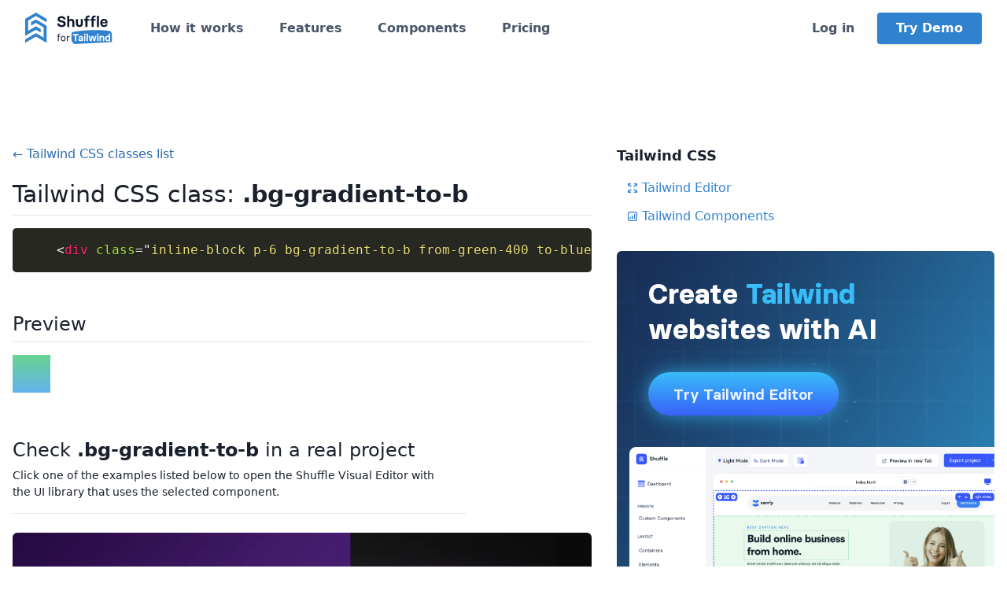

--- FILE ---
content_type: text/html; charset=UTF-8
request_url: https://tailwind.build/classes/background-gradient/bg-gradient-to-b
body_size: 6636
content:
<!DOCTYPE html>
<html lang="en-US">
<head>
    <meta charset="UTF-8">
    <meta name="viewport" content="width=device-width, initial-scale=1.0, minimum-scale=1.0">
    <meta name="facebook-domain-verification" content="tmryps7zuwwrttyz9yvvja4rybcmom">
    <title>.bg-gradient-to-b - Tailwind CSS class</title>
    <meta name="description" content="Tailwind CSS class .bg-gradient-to-b with source code and live preview. You can copy our examples and paste them into your project!">

    <meta property="og:type" content="product"/>
    <meta property="og:title" content="Tailwind Builder"/>
    <meta property="og:description" content="Create beautiful Tailwind templates in minutes">
    <meta property="og:image" content="https://tailwind.build/static/img/1200-tailwind.webp">
    <meta property="og:url" content="https://tailwind.build/"/>

    <meta name="twitter:card" content="summary_large_image">
    <meta name="twitter:title" content="Tailwind Builder">
    <meta name="twitter:description" content="Create beautiful Tailwind templates in minutes">
    <meta name="twitter:image:src" content="https://tailwind.build/static/img/1200-tailwind.webp">

    <link rel="prefetch" href="https://shuffle.dev">
    <link rel="icon" type="image/png" sizes="16x16" href="/favicon-tailwind.png">
    
            <link rel="stylesheet" href="/static/build/css/tailwind.bffded44.css">
        <link rel="stylesheet" href="/vendor/tailwind/tailwind.min.css?v=dag">
        <link rel="stylesheet" href="/vendor/icons/css/fontello.css?v=dag3">
        <link rel="stylesheet" href="/css/switch-modal-styles.css">
        <link rel="stylesheet" href="/css/fonts/font.css">
    
        <link rel="stylesheet" href="/vendor/prism/prism.css?v=2">

    <script async src="https://www.googletagmanager.com/gtag/js?id=UA-125842727-6"></script>
    <script>
        window.dataLayer = window.dataLayer || [];

        function gtag() {
            dataLayer.push(arguments);
        }

        gtag('js', new Date());
        gtag('config', 'UA-125842727-6');
    </script>

            <!-- Facebook Pixel Code -->
        <script>
            !function (f, b, e, v, n, t, s) {
                if (f.fbq) return;
                n = f.fbq = function () {
                    n.callMethod ?
                        n.callMethod.apply(n, arguments) : n.queue.push(arguments)
                };
                if (!f._fbq) f._fbq = n;
                n.push = n;
                n.loaded = !0;
                n.version = '2.0';
                n.queue = [];
                t = b.createElement(e);
                t.async = !0;
                t.src = v;
                s = b.getElementsByTagName(e)[0];
                s.parentNode.insertBefore(t, s)
            }(window, document, 'script',
                'https://connect.facebook.net/en_US/fbevents.js');
            fbq('init', '439629507145371');
            fbq('track', 'PageView');
        </script>
        <!-- End Facebook Pixel Code -->
    </head>

<body class="antialiased text-gray-900 landing">
<div class="relative">
    

<nav class="tailwind-menu z-50 sticky top-0 w-full p-4 bg-white shadow lg:shadow-none">
    <div class="flex flex-wrap items-center justify-between container mx-auto px-4">
        <div class="flex flex-shrink-0 mr-12">
            <a href="/">
                <img src="/static/img/shuffle-frameworks/shuffle-for-tailwind-color.svg" style="height: 40px" height="40" alt="Shuffle for Tailwind CSS">
            </a>
        </div>
                <div class="block lg:hidden">
            <button class="tailwind-burger flex items-center px-3 py-2 border rounded text-blue-700 border-blue-700"><svg class="fill-current h-3 w-3" viewBox="0 0 20 20" xmlns="http://www.w3.org/2000/svg"><title>Menu</title><path d="M0 3h20v2H0V3zm0 6h20v2H0V9zm0 6h20v2H0v-2z"/></svg></button>
        </div>
        <div class="submenu w-full hidden flex-grow lg:flex lg:items-center lg:w-auto">
            <div class="lg:mr-auto">
                <a class="block lg:inline-block mt-4 lg:mt-0 mr-10 text-gray-700 hover:text-blue-700 font-semibold" href="/#how-it-works" data-section="how-it-works">How it works</a>
                <a class="block lg:inline-block mt-4 lg:mt-0 mr-10 text-gray-700 hover:text-blue-700 font-semibold" href="/#features" data-section="features">Features</a>
                <a class="block lg:inline-block mt-4 lg:mt-0 mr-10 text-gray-700 hover:text-blue-700 font-semibold" href="https://shuffle.dev/components/tailwind">Components</a>
                <a class="block lg:inline-block mt-4 lg:mt-0 text-gray-700 hover:text-blue-700 font-semibold" href="/#purchase" data-section="purchase">Pricing</a>
            </div>
            <div>
                                <a href="https://shuffle.dev/login?redirect=tailwind-builder" class="block lg:inline mt-4 lg:mt-0 text-gray-700 hover:text-blue-700 font-semibold">Log in</a>
                <a href="https://shuffle.dev/new?editor=tailwind" class="inline-block py-3 px-6 mt-4 lg:mt-0 lg:ml-6 leading-none text-white font-semibold bg-blue-600 hover:bg-blue-700 rounded shadow">Try Demo</a>
                            </div>
        </div>
            </div>
</nav>

<div class="container mx-auto px-4 pt-24">
    <div class="flex flex-wrap -mx-4">
        <div class="w-full lg:w-3/5 py-4 px-4 mb-4 lg:mb-0">
            <a href="/classes" class="text-blue-700 hover:underline">&larr; Tailwind CSS classes list</a>

            <h1 class="text-3xl my-4 pb-1 border-b">Tailwind CSS class: <strong>.bg-gradient-to-b</strong></h1>
            <p></p>

            <div class="mb-12" id="prism">
                <div class="content">
                    <pre><code class="language-html">    &lt;div class=&quot;inline-block p-6 bg-gradient-to-b from-green-400 to-blue-400&quot;&gt;&lt;/div&gt;</code></pre>
                </div>
            </div>

            <div class="mb-12">
                <h2 class="text-2xl mb-4 pb-1 border-b">Preview</h2>
                <div>
                        <div class="inline-block p-6 bg-gradient-to-b from-green-400 to-blue-400"></div>
                </div>
            </div>

                        <h2 class="text-2xl mb-1">Check <strong>.bg-gradient-to-b</strong> in a real project</h2>
            <p class="text-sm mb-6 pb-4 border-b max-w-xl">Click one of the examples listed below to open the Shuffle Visual Editor with the&nbsp;UI&nbsp;library that uses the selected component.</p>
            <div class="mb-5">
                                <div class="mb-6">
                    <a href="https://shuffle.dev/project/new-project-inited?library=tailwind-darkpro/1.0.1&amp;cid%5B%5D=fed93509_01_awz&amp;components=1" target="_blank" rel="noopener" class="check-real-example">
                        <img src="https://static.shuffle.dev/components/preview/b4091788-05c4-4ea2-9da5-ff618950da9f/sign-in/01_awz.webp" alt="" class="rounded-md shadow-sm">
                        <div class="real-example-overlay">
                            <span class="real-example-button">
                                <svg width="16" height="16" viewBox="0 0 16 16" fill="none" xmlns="http://www.w3.org/2000/svg">
                                    <g opacity="0.4">
                                    <path d="M1.66563 5.90675L7.66563 9.37342C7.76698 9.43193 7.88194 9.46273 7.99896 9.46273C8.11599 9.46273 8.23095 9.43193 8.3323 9.37342L14.3323 5.90675C14.4331 5.84858 14.5168 5.76506 14.5753 5.66447C14.6338 5.56389 14.6649 5.44976 14.6656 5.33342C14.6661 5.21594 14.6355 5.10043 14.577 4.99858C14.5184 4.89673 14.434 4.81215 14.3323 4.75342L8.3323 1.29342C8.23095 1.23491 8.11599 1.2041 7.99896 1.2041C7.88194 1.2041 7.76698 1.23491 7.66563 1.29342L1.66563 4.75342C1.56389 4.81215 1.47948 4.89673 1.42095 4.99858C1.36241 5.10043 1.33183 5.21594 1.3323 5.33342C1.333 5.44976 1.36414 5.56389 1.42261 5.66447C1.48109 5.76506 1.56487 5.84858 1.66563 5.90675ZM7.99896 2.66675L12.6656 5.33342L7.99896 8.00008L3.3323 5.33342L7.99896 2.66675ZM13.6656 7.44675L7.99896 10.6668L2.3323 7.42008C2.25621 7.376 2.17215 7.34741 2.08496 7.33596C1.99778 7.3245 1.90919 7.33041 1.82429 7.35334C1.7394 7.37626 1.65988 7.41576 1.59032 7.46955C1.52075 7.52334 1.46252 7.59036 1.41896 7.66675C1.33205 7.81983 1.3092 8.00107 1.35541 8.17093C1.40163 8.34078 1.51314 8.48547 1.66563 8.57342L7.66563 12.0401C7.76698 12.0986 7.88194 12.1294 7.99896 12.1294C8.11599 12.1294 8.23095 12.0986 8.3323 12.0401L14.3323 8.57342C14.4848 8.48547 14.5963 8.34078 14.6425 8.17093C14.6887 8.00107 14.6659 7.81983 14.579 7.66675C14.5354 7.59036 14.4772 7.52334 14.4076 7.46955C14.338 7.41576 14.2585 7.37626 14.1736 7.35334C14.0887 7.33041 14.0001 7.3245 13.913 7.33596C13.8258 7.34741 13.7417 7.376 13.6656 7.42008V7.44675ZM13.6656 10.1134L7.99896 13.3334L2.3323 10.0868C2.25621 10.0427 2.17215 10.0141 2.08496 10.0026C1.99778 9.99117 1.90919 9.99708 1.82429 10.02C1.7394 10.0429 1.65988 10.0824 1.59032 10.1362C1.52075 10.19 1.46252 10.257 1.41896 10.3334C1.33205 10.4865 1.3092 10.6677 1.35541 10.8376C1.40163 11.0075 1.51314 11.1521 1.66563 11.2401L7.66563 14.7068C7.76698 14.7653 7.88194 14.7961 7.99896 14.7961C8.11599 14.7961 8.23095 14.7653 8.3323 14.7068L14.3323 11.2401C14.4848 11.1521 14.5963 11.0075 14.6425 10.8376C14.6887 10.6677 14.6659 10.4865 14.579 10.3334C14.5354 10.257 14.4772 10.19 14.4076 10.1362C14.338 10.0824 14.2585 10.0429 14.1736 10.02C14.0887 9.99708 14.0001 9.99117 13.913 10.0026C13.8258 10.0141 13.7417 10.0427 13.6656 10.0868V10.1134Z" fill="#98A1B7"/>
                                    </g>
                                </svg>
                                Open in Visual Editor →
                            </span>
                        </div>
                    </a>
                </div>
                            </div>
            

            
                        <h2 class="text-2xl mb-4 pb-1 border-b">More in Tailwind CSS Background gradient</h2>
            <div>
                <ul>
                                                                                            <li class="mb-2"><a class="text-blue-600 hover:underline" href="/classes/background-gradient/bg-gradient-to-bl">.bg-gradient-to-bl</a></li>
                                                                            <li class="mb-2"><a class="text-blue-600 hover:underline" href="/classes/background-gradient/bg-gradient-to-br">.bg-gradient-to-br</a></li>
                                                                            <li class="mb-2"><a class="text-blue-600 hover:underline" href="/classes/background-gradient/bg-gradient-to-l">.bg-gradient-to-l</a></li>
                                                                            <li class="mb-2"><a class="text-blue-600 hover:underline" href="/classes/background-gradient/bg-gradient-to-r">.bg-gradient-to-r</a></li>
                                                                            <li class="mb-2"><a class="text-blue-600 hover:underline" href="/classes/background-gradient/bg-gradient-to-t">.bg-gradient-to-t</a></li>
                                                                            <li class="mb-2"><a class="text-blue-600 hover:underline" href="/classes/background-gradient/bg-gradient-to-tl">.bg-gradient-to-tl</a></li>
                                                                            <li class="mb-2"><a class="text-blue-600 hover:underline" href="/classes/background-gradient/bg-gradient-to-tr">.bg-gradient-to-tr</a></li>
                                                                            <li class="mb-2"><a class="text-blue-600 hover:underline" href="/classes/background-gradient/from-blue-100">.from-blue-100</a></li>
                                                                            <li class="mb-2"><a class="text-blue-600 hover:underline" href="/classes/background-gradient/from-current">.from-current</a></li>
                                                                            <li class="mb-2"><a class="text-blue-600 hover:underline" href="/classes/background-gradient/from-gray-100">.from-gray-100</a></li>
                                                                            <li class="mb-2"><a class="text-blue-600 hover:underline" href="/classes/background-gradient/from-indigo-100">.from-indigo-100</a></li>
                                                                            <li class="mb-2"><a class="text-blue-600 hover:underline" href="/classes/background-gradient/from-pink-100">.from-pink-100</a></li>
                                                                            <li class="mb-2"><a class="text-blue-600 hover:underline" href="/classes/background-gradient/from-purple-100">.from-purple-100</a></li>
                                                                            <li class="mb-2"><a class="text-blue-600 hover:underline" href="/classes/background-gradient/from-red-100">.from-red-100</a></li>
                                                                            <li class="mb-2"><a class="text-blue-600 hover:underline" href="/classes/background-gradient/from-transparent">.from-transparent</a></li>
                                                                            <li class="mb-2"><a class="text-blue-600 hover:underline" href="/classes/background-gradient/from-white">.from-white</a></li>
                                                                            <li class="mb-2"><a class="text-blue-600 hover:underline" href="/classes/background-gradient/from-yellow-100">.from-yellow-100</a></li>
                                                                            <li class="mb-2"><a class="text-blue-600 hover:underline" href="/classes/background-gradient/from-transparent">.from-transparent</a></li>
                                                                            <li class="mb-2"><a class="text-blue-600 hover:underline" href="/classes/background-gradient/to-black">.to-black</a></li>
                                                                            <li class="mb-2"><a class="text-blue-600 hover:underline" href="/classes/background-gradient/to-blue-100">.to-blue-100</a></li>
                                                                            <li class="mb-2"><a class="text-blue-600 hover:underline" href="/classes/background-gradient/to-current">.to-current</a></li>
                                                                            <li class="mb-2"><a class="text-blue-600 hover:underline" href="/classes/background-gradient/to-gray-100">.to-gray-100</a></li>
                                                                            <li class="mb-2"><a class="text-blue-600 hover:underline" href="/classes/background-gradient/to-green-100">.to-green-100</a></li>
                                                                            <li class="mb-2"><a class="text-blue-600 hover:underline" href="/classes/background-gradient/to-indigo-100">.to-indigo-100</a></li>
                                                                            <li class="mb-2"><a class="text-blue-600 hover:underline" href="/classes/background-gradient/to-pink-100">.to-pink-100</a></li>
                                                                            <li class="mb-2"><a class="text-blue-600 hover:underline" href="/classes/background-gradient/to-purple-100">.to-purple-100</a></li>
                                                                            <li class="mb-2"><a class="text-blue-600 hover:underline" href="/classes/background-gradient/to-red-100">.to-red-100</a></li>
                                                                            <li class="mb-2"><a class="text-blue-600 hover:underline" href="/classes/background-gradient/to-transparent">.to-transparent</a></li>
                                                                            <li class="mb-2"><a class="text-blue-600 hover:underline" href="/classes/background-gradient/to-white">.to-white</a></li>
                                                                            <li class="mb-2"><a class="text-blue-600 hover:underline" href="/classes/background-gradient/to-yellow-100">.to-yellow-100</a></li>
                                                                            <li class="mb-2"><a class="text-blue-600 hover:underline" href="/classes/background-gradient/top-1">.top-1</a></li>
                                                                            <li class="mb-2"><a class="text-blue-600 hover:underline" href="/classes/background-gradient/via-black">.via-black</a></li>
                                                                            <li class="mb-2"><a class="text-blue-600 hover:underline" href="/classes/background-gradient/via-blue-100">.via-blue-100</a></li>
                                                                            <li class="mb-2"><a class="text-blue-600 hover:underline" href="/classes/background-gradient/via-current">.via-current</a></li>
                                                                            <li class="mb-2"><a class="text-blue-600 hover:underline" href="/classes/background-gradient/via-gray-100">.via-gray-100</a></li>
                                                                            <li class="mb-2"><a class="text-blue-600 hover:underline" href="/classes/background-gradient/via-green-100">.via-green-100</a></li>
                                                                            <li class="mb-2"><a class="text-blue-600 hover:underline" href="/classes/background-gradient/via-indigo-100">.via-indigo-100</a></li>
                                                                            <li class="mb-2"><a class="text-blue-600 hover:underline" href="/classes/background-gradient/via-pink-100">.via-pink-100</a></li>
                                                                            <li class="mb-2"><a class="text-blue-600 hover:underline" href="/classes/background-gradient/via-purple-100">.via-purple-100</a></li>
                                                                            <li class="mb-2"><a class="text-blue-600 hover:underline" href="/classes/background-gradient/via-red-100">.via-red-100</a></li>
                                                                            <li class="mb-2"><a class="text-blue-600 hover:underline" href="/classes/background-gradient/via-transparent">.via-transparent</a></li>
                                                                            <li class="mb-2"><a class="text-blue-600 hover:underline" href="/classes/background-gradient/via-white">.via-white</a></li>
                                                                            <li class="mb-2"><a class="text-blue-600 hover:underline" href="/classes/background-gradient/via-yellow-100">.via-yellow-100</a></li>
                                                    </ul>
            </div>
            
        </div>

        <div class="hidden lg:block lg:w-2/5 py-4 px-4">
            <h5 class="text-lg font-bold mb-4">Tailwind CSS</h5>
            <ul class="list-none ml-3 mb-8">
                <li class="mb-3">
                    <a class="flex items-center text-blue-600 hover:underline" href="https://shuffle.dev/tailwind?utm_source=tailwind&utm_medium=class-item" rel="noopener">
                        <svg class="mr-1" height="16" width="16" fill="none" stroke="currentColor" viewBox="0 0 24 24" xmlns="http://www.w3.org/2000/svg"><path stroke-linecap="round" stroke-linejoin="round" stroke-width="2" d="M4 8V4m0 0h4M4 4l5 5m11-1V4m0 0h-4m4 0l-5 5M4 16v4m0 0h4m-4 0l5-5m11 5l-5-5m5 5v-4m0 4h-4"></path></svg>
                        Tailwind Editor
                    </a>
                </li>
                <li class="mb-3">
                    <a class="flex items-center text-blue-600 hover:underline" href="https://shuffle.dev/components/tailwind?utm_source=tailwind&utm_medium=class-item" rel="noopener">
                        <svg class="mr-1" height="16" width="16" fill="none" stroke="currentColor" viewBox="0 0 24 24" xmlns="http://www.w3.org/2000/svg"><path stroke-linecap="round" stroke-linejoin="round" stroke-width="2" d="M16 8v8m-4-5v5m-4-2v2m-2 4h12a2 2 0 002-2V6a2 2 0 00-2-2H6a2 2 0 00-2 2v12a2 2 0 002 2z"></path></svg>
                        Tailwind Components
                    </a>
                </li>
            </ul>
            <div class="mb-8">
                <iframe id="shuffle-promo" src="https://shuffle.dev/frameworks/tailwindcss/index.html" width="100%" height="500" class="w-full rounded-md overflow-hidden" frameborder="0" scrolling="no"></iframe>
            </div>
            <div>
                <iframe src="https://shuffle.dev/iframe/composer-ai?library=tailwind-blank/1.0.2" width="100%" height="360" frameBorder="0"></iframe>
            </div>
        </div>
    </div>
</div>

<div class="container mx-auto">
    <footer class="flex flex-wrap flex-col items-center px-4 py-6 text-sm text-gray-700 border-t">
        <div class="text-center">&copy; 2026  <a href="https://shuffle.dev" class="text-gray-700 hover:underline" title="An online editor for busy developers" target="_blank">Shuffle</a></div>
        <div class="mx-auto mb-3 text-center">
            <a href="/tailwind/static/files/terms-of-use.pdf" target="_blank" class="inline-block mt-4 mx-3 text-blue-700 hover:underline">Terms</a>
            <a href="/tailwind/static/files/privacy-policy.pdf" target="_blank" class="inline-block mt-4 mx-3 text-blue-700 hover:underline">Privacy Policy</a>
            <a href="https://shuffle.dev/components/tailwind" class="inline-block mt-4 mx-3 text-blue-700 hover:underline">Tailwind Components</a>
            <a href="https://shuffle.dev/tailwind/templates" class="inline-block mt-4 mx-3 text-blue-700 hover:underline">Templates</a>
            <a href="/classes" class="inline-block mt-4 mx-3 text-blue-700 hover:underline">Tailwind CSS</a>
            <a href="https://shuffle.dev/inspirations" class="inline-block mt-4 mx-3 text-blue-700 hover:underline" rel="noopener">Design Inspirations</a>
            <a href="https://shuffle.dev/nextjs" class="inline-block mt-4 mx-3 text-blue-700 hover:underline" rel="noopener">Next.js Editor</a>
        </div>
        <p class="w-full mt-2 mb-2 text-center text-gray-700">Tailwind Builder is a product of <a href="https://shuffle.dev">Shuffle</a> and is not affiliated with Tailwind CSS or Tailwind Labs.</p>
        <p class="w-full mt-2 mb-2 text-center"><a href="https://shuffle.dev/tailwind" class="text-blue-600 hover:underline">Switch to the Tailwind Editor by Shuffle<sup> <i class="icon-link-ext"></i></sup></a></p>
    </footer>
</div>

</div>

    <script src="/vendor/bundle.js?v1"></script>
    
<script>var SHOW_NEWSLETTER = false;</script>
<script src="/vendor/prism/prism.js?v=2"></script>
<script src="/static/build/runtime.f300e26a.js" defer></script><script src="/static/build/shared.028bd0b0.js" defer></script><script src="/static/build/js/landing.d437ec39.js" defer></script>
<script src="/components/js/264f_components-previews.js?v=cak2"></script>
<script>
 $('[data-toggle="tooltip"]').tooltip();
 $('[data-toggle="popover"]').popover();
</script>

    <script src="https://js.stripe.com/v3/"></script>
    <script>
        var stripe_publishable_key = 'pk_live_6Hm65VjiTzGXnnoyU9jddNmf';
    </script>

<script defer src="https://static.cloudflareinsights.com/beacon.min.js/vcd15cbe7772f49c399c6a5babf22c1241717689176015" integrity="sha512-ZpsOmlRQV6y907TI0dKBHq9Md29nnaEIPlkf84rnaERnq6zvWvPUqr2ft8M1aS28oN72PdrCzSjY4U6VaAw1EQ==" data-cf-beacon='{"version":"2024.11.0","token":"4b662ebcb42e4a84b14eb4c1bfca03e0","r":1,"server_timing":{"name":{"cfCacheStatus":true,"cfEdge":true,"cfExtPri":true,"cfL4":true,"cfOrigin":true,"cfSpeedBrain":true},"location_startswith":null}}' crossorigin="anonymous"></script>
</body>
</html>


--- FILE ---
content_type: text/css
request_url: https://tailwind.build/css/switch-modal-styles.css
body_size: 359
content:
.register-modal-overlay {
    position: absolute;
    top: 0;
    left: 0;
    width: 100%;
    height: 100%;
    background: rgba(247, 250, 252, 0.8);
    backdrop-filter: blur(3px);
    display: flex;
    align-items: center;
    justify-content: center;
    padding: 16px;
    z-index: 99;
}

.register-modal {
    font-family: 'Basier circle';
    padding-top: 56px;
    max-width: 809px;
    background: #F6FAFF;
    box-shadow: 0px 44px 94px rgba(22, 22, 37, 0.1);
    backdrop-filter: blur(20px);
    border-radius: 16px;
    border: 3px solid #ffffff;
}

.register-modal-container {
    padding: 0 16px;
}

.register-modal-subheader-wrapper {
    padding-left: 96px;
    padding-right: 96px;
    margin-bottom: 35px;
}

.register-modal-header {
    display: flex;
    align-items: center;
    justify-content: center;
    margin-bottom: 38px;
}

.register-modal-header__img {
    margin-right: 12px;
}

.register-modal-header__text {
    color: #0D172A;
    font-weight: 600;
    font-size: 33px;
    line-height: 40px;
    font-style: normal;
}

.register-modal-subheader {
    display: flex;
    flex-wrap: wrap;
    align-items: center;
}

.register-modal-subheader__line {
    height: 1px;
    background: #ECF1FF;
    flex: 1 1 0%;
}

.register-modal-subheader__text {
    font-weight: 600;
    font-size: 14px;
    line-height: 18px;
    color: #818CA8;
    padding-left: 16px;
    padding-right: 16px;
    text-transform: uppercase;
    text-align: center;
}

.register-modal-logo, .register-modal-editor {
    display: block;
    max-width: 80%;
    margin: 0 auto;
}

.register-modal-logo-wrapper {
    display: flex;
    justify-content: center;
    margin-bottom: 24px;
}

.register-modal-logo-link {
    margin-bottom: 24px;
    margin: 0 auto;
}

.register-modal-info-text {
    text-align: center;
    color: #818CA8;
    font-weight: 500;
    max-width: 650px;
    padding: 0 16px;
    margin: 0 auto 24px auto;
}

.register-modal-info-text strong {
    font-weight: 700;
    color: inherit;
}

.btn-shuffle-wrapper {
    display: flex;
    justify-content: center;
}

.btn-shuffle-wrapper {
    margin-bottom: 46px;
}

.btn-shuffle {
    display: inline-flex;
    align-items: center;
    background: #3758F9;
    box-shadow: 0px 6px 16px rgba(55, 88, 249, 0.4), 0px 1px 2px rgba(55, 88, 249, 0.25);
    border-radius: 999px;
    color: #fff !important;
    padding: 12px 20px;
    text-decoration: none;
    font-weight: 600;
    transition: all 0.5s ease;
}

.btn-shuffle:hover {
    background-color: rgba(29, 78, 216, 1);
    color: #fff !important;
    text-decoration: none;
}

.btn-shuffle__text {
    margin-right: 8px;
}


--- FILE ---
content_type: text/css
request_url: https://tailwind.build/vendor/prism/prism.css?v=2
body_size: 378
content:
/* PrismJS 1.29.0
https://prismjs.com/download.html#themes=prism-okaidia&languages=markup+css+clike+javascript+js-extras+json+js-templates+markup-templating+jsx+tsx+typescript */
code[class*=language-],
pre[class*=language-] {
    color: #f8f8f2;
    background: 0 0;
    text-shadow: 0 1px rgba(0, 0, 0, .3);
    font-family: Consolas, Monaco, 'Andale Mono', 'Ubuntu Mono', monospace;
    font-size: 1em;
    text-align: left;
    white-space: pre;
    word-spacing: normal;
    word-break: normal;
    word-wrap: normal;
    line-height: 1.5;
    -moz-tab-size: 4;
    -o-tab-size: 4;
    tab-size: 4;
    -webkit-hyphens: none;
    -moz-hyphens: none;
    -ms-hyphens: none;
    hyphens: none
}

pre[class*=language-] {
    padding: 1em;
    margin: .5em 0;
    overflow: auto;
    border-radius: .3em
}

:not(pre) > code[class*=language-],
pre[class*=language-] {
    background: #272822
}

:not(pre) > code[class*=language-] {
    padding: .1em;
    border-radius: .3em;
    white-space: normal
}

.token.cdata, .token.comment, .token.doctype, .token.prolog {
    color: #8292a2
}

.token.punctuation {
    color: #f8f8f2
}

.token.namespace {
    opacity: .7
}

.token.constant,
.token.deleted,
.token.property,
.token.symbol,
.token.tag {
    color: #f92672
}

.token.boolean, .token.number {
    color: #ae81ff
}

.token.attr-name, .token.builtin, .token.char, .token.inserted, .token.selector, .token.string {
    color: #a6e22e
}

.language-css .token.string, .style .token.string, .token.entity, .token.operator, .token.url, .token.variable {
    color: #f8f8f2
}

.token.atrule, .token.attr-value, .token.class-name, .token.function {
    color: #e6db74
}

.token.keyword {
    color: #66d9ef
}

.token.important, .token.regex {
    color: #fd971f
}

.token.bold, .token.important {
    font-weight: 700
}

.token.italic {
    font-style: italic
}

.token.entity {
    cursor: help
}


--- FILE ---
content_type: application/javascript
request_url: https://shuffle.dev/static/build/shared.028bd0b0.js
body_size: 14304
content:
(function(){try{var C=typeof window<"u"?window:typeof global<"u"?global:typeof globalThis<"u"?globalThis:typeof self<"u"?self:{},y=new C.Error().stack;y&&(C._sentryDebugIds=C._sentryDebugIds||{},C._sentryDebugIds[y]="9f69c785-0ffa-472f-96b7-bf536d2c435c",C._sentryDebugIdIdentifier="sentry-dbid-9f69c785-0ffa-472f-96b7-bf536d2c435c")}catch{}})(),(self.webpackChunkshuffle=self.webpackChunkshuffle||[]).push([[21804],{932:(function(C,y,h){var E=h(23029),O=h(92901),b=h(49776),_=(function(){function d(l){(0,E.A)(this,d),this.activatedClass="selector-activated",this.wrapperClass="selector-wrapper",this.overlayId="selector-overlay",this.wrapper=null,this.overlay=null,this.resizeListener=!1,this.select=l,this.init()}return(0,O.A)(d,[{key:"init",value:function(){this.isActivated()||(this.build(),this.select.classList.add(this.activatedClass),this.bindEvents())}},{key:"build",value:function(){var s;document.getElementById(this.overlayId)||document.body.append(b.A.htmlToElement(this.getOverlayHtml())),this.overlay=document.getElementById(this.overlayId),this.wrapper=b.A.htmlToElement(this.getComponentHtml());var t=this.wrapper.querySelector(".se-options-list"),u="";this.select.querySelectorAll("option").forEach(function(n){if(u===""||n.selected){var c;u=(c=n.textContent)!==null&&c!==void 0?c:"-"}t.append(b.A.htmlToElement(`
                <li data-value="`.concat(n.value,'" ').concat(n.selected?'class="active"':"",`>
                    <span>`).concat(n.textContent,`</span>
                </li>
                `)))}),this.wrapper.querySelector(".se-current-value").textContent=u,(s=this.select.parentNode)===null||s===void 0||s.insertBefore(this.wrapper,this.select),this.hideSelect()}},{key:"bindEvents",value:function(){var s,t=this,u,n;(s=this.wrapper)===null||s===void 0||(s=s.querySelector(".se-current-value"))===null||s===void 0||s.addEventListener("click",function(){t.toggleOptions()}),(u=this.overlay)===null||u===void 0||u.addEventListener("click",function(){t.toggleOptions(),t.hideOverlay()}),(n=this.wrapper)===null||n===void 0||n.querySelectorAll(".se-options-list li").forEach(function(c){c.addEventListener("click",function(){t.selectOption(c)})}),this.resizeListener||window.addEventListener("resize",function(){t.calculateOptionsSize()}),this.resizeListener=!0}},{key:"unmarkOptionsAsSelected",value:function(){var s;(s=this.wrapper)===null||s===void 0||s.querySelectorAll(".se-options-list li").forEach(function(t){t.classList.remove("active")})}},{key:"selectOption",value:function(s){this.unmarkOptionsAsSelected(),s.classList.add("active"),this.select.value=s.dataset.value,this.select.dispatchEvent(new Event("change")),this.wrapper.querySelector(".se-current-value").textContent=s.textContent,this.toggleOptions()}},{key:"toggleOptions",value:function(){var s,t=(s=this.wrapper)===null||s===void 0?void 0:s.querySelector(".se-options-wrapper");t.classList.toggle("visible"),t.classList.contains("visible")?(this.showOverlay(),this.calculateOptionsSize()):this.hideOverlay()}},{key:"calculateOptionsSize",value:function(){var s,t,u=(s=this.wrapper)===null||s===void 0?void 0:s.querySelector(".se-options-wrapper"),n=(t=u.querySelector("ul"))===null||t===void 0?void 0:t.offsetHeight,c=u.getBoundingClientRect(),r=Math.max(0,Math.round(c.top)),e=Math.min(1e3,n,window.innerHeight-20-r);u.style.height="".concat(e,"px")}},{key:"showOverlay",value:function(){this.overlay.classList.add("visible")}},{key:"hideOverlay",value:function(){this.overlay.classList.remove("visible")}},{key:"hideSelect",value:function(){this.select.style.display="none"}},{key:"isActivated",value:function(){return this.select.classList.contains(this.activatedClass)}},{key:"getComponentHtml",value:function(){return'<div class="'.concat(this.wrapperClass,`">
            <div class="se-current-value"></div>
            <div class="se-options-wrapper">
                <ul class="se-options-list"></ul>
            </div>
            <span class="se-arrow">
                <svg xmlns="http://www.w3.org/2000/svg" width="24" height="24" viewBox="0 0 24 24" fill="none">
                    <path d="M16.9997 9.1697C16.8123 8.98345 16.5589 8.87891 16.2947 8.87891C16.0305 8.87891 15.7771 8.98345 15.5897 9.1697L11.9997 12.7097L8.4597 9.1697C8.27234 8.98345 8.01889 8.87891 7.7547 8.87891C7.49052 8.87891 7.23707 8.98345 7.0497 9.1697C6.95598 9.26266 6.88158 9.37326 6.83081 9.49512C6.78004 9.61698 6.75391 9.74769 6.75391 9.8797C6.75391 10.0117 6.78004 10.1424 6.83081 10.2643C6.88158 10.3861 6.95598 10.4967 7.0497 10.5897L11.2897 14.8297C11.3827 14.9234 11.4933 14.9978 11.6151 15.0486C11.737 15.0994 11.8677 15.1255 11.9997 15.1255C12.1317 15.1255 12.2624 15.0994 12.3843 15.0486C12.5061 14.9978 12.6167 14.9234 12.7097 14.8297L16.9997 10.5897C17.0934 10.4967 17.1678 10.3861 17.2186 10.2643C17.2694 10.1424 17.2955 10.0117 17.2955 9.8797C17.2955 9.74769 17.2694 9.61698 17.2186 9.49512C17.1678 9.37326 17.0934 9.26266 16.9997 9.1697Z" fill="#536387"></path>
                </svg>
            </span>
        </div>`)}},{key:"getOverlayHtml",value:function(){return'<div id="'.concat(this.overlayId,'"></div>')}}])})();y.A=_}),7820:(function(C,y,h){var E=h(45458),O=h(10467),b=h(23029),_=h(92901),d=h(54756),l=h.n(d),s=h(51967);function t(r,e){var i=typeof Symbol<"u"&&r[Symbol.iterator]||r["@@iterator"];if(!i){if(Array.isArray(r)||(i=u(r))||e&&r&&typeof r.length=="number"){i&&(r=i);var o=0,p=function(){};return{s:p,n:function(){return o>=r.length?{done:!0}:{done:!1,value:r[o++]}},e:function(w){throw w},f:p}}throw new TypeError(`Invalid attempt to iterate non-iterable instance.
In order to be iterable, non-array objects must have a [Symbol.iterator]() method.`)}var m,v=!0,A=!1;return{s:function(){i=i.call(r)},n:function(){var w=i.next();return v=w.done,w},e:function(w){A=!0,m=w},f:function(){try{v||i.return==null||i.return()}finally{if(A)throw m}}}}function u(r,e){if(r){if(typeof r=="string")return n(r,e);var i={}.toString.call(r).slice(8,-1);return i==="Object"&&r.constructor&&(i=r.constructor.name),i==="Map"||i==="Set"?Array.from(r):i==="Arguments"||/^(?:Ui|I)nt(?:8|16|32)(?:Clamped)?Array$/.test(i)?n(r,e):void 0}}function n(r,e){(e==null||e>r.length)&&(e=r.length);for(var i=0,o=Array(e);i<e;i++)o[i]=r[i];return o}var c=(function(){function r(e,i,o){var p;(0,b.A)(this,r),this.uploadedFiles=0,this.formDataProvider=i,this.endpoint=e,this.maxParallelUploads=(p=o.maxParallelUploads)!==null&&p!==void 0?p:10,this.activeUploads=0,this.onFileProgress=o.onFileProgress||function(m,v){},this.onProgress=o.onProgress||function(m){},this.onFileStart=o.onFileStart||function(m){},this.onFileSuccess=o.onFileSuccess||function(m){},this.onFileError=o.onFileError||function(m,v){console.error("File ".concat(m.name," upload failed!")),console.error(v)}}return(0,_.A)(r,[{key:"uploadFiles",value:(function(){var e=(0,O.A)(l().mark(function o(p){var m=this;return l().wrap(function(v){for(;;)switch(v.prev=v.next){case 0:return v.abrupt("return",this.asyncPool(this.maxParallelUploads,(0,E.A)(p),function(A){return m.uploadFile(A)}));case 1:case"end":return v.stop()}},o,this)}));function i(o){return e.apply(this,arguments)}return i})()},{key:"asyncPool",value:(function(){var e=(0,O.A)(l().mark(function o(p,m,v){var A,g,w,M,P,L;return l().wrap(function(I){for(;;)switch(I.prev=I.next){case 0:A=[],g=new Set,w=t(m),I.prev=1,P=l().mark(function T(){var k,S,W;return l().wrap(function(R){for(;;)switch(R.prev=R.next){case 0:if(k=M.value,S=Promise.resolve().then(function(){return v(k,m)}),A.push(S),g.add(S),W=function(){return g.delete(S)},S.then(W).catch(W),!(g.size>=p)){R.next=1;break}return R.next=1,Promise.race(g);case 1:case"end":return R.stop()}},T)}),w.s();case 2:if((M=w.n()).done){I.next=4;break}return I.delegateYield(P(),"t0",3);case 3:I.next=2;break;case 4:I.next=6;break;case 5:I.prev=5,L=I.catch(1),w.e(L);case 6:return I.prev=6,w.f(),I.finish(6);case 7:return I.abrupt("return",Promise.all(A));case 8:case"end":return I.stop()}},o,null,[[1,5,6,7]])}));function i(o,p,m){return e.apply(this,arguments)}return i})()},{key:"toFile",value:(function(){var e=(0,O.A)(l().mark(function o(p){var m,v,A,g,w;return l().wrap(function(M){for(;;)switch(M.prev=M.next){case 0:if(!(p instanceof File)){M.next=1;break}return M.abrupt("return",new Promise(function(P){P(p)}));case 1:return m=File,M.next=2,p.getData(new s.D7((0,s.hH)(p.filename)));case 2:return v=M.sent,A=[v],g=p.filename,w={type:(0,s.hH)(p.filename),lastModified:p.lastModDate.getTime()},M.abrupt("return",new m(A,g,w));case 3:case"end":return M.stop()}},o)}));function i(o){return e.apply(this,arguments)}return i})()},{key:"uploadFile",value:(function(){var e=(0,O.A)(l().mark(function o(p){var m=this,v;return l().wrap(function(A){for(;;)switch(A.prev=A.next){case 0:return A.next=1,this.toFile(p);case 1:return v=A.sent,A.abrupt("return",new Promise(function(g,w){var M=new XMLHttpRequest;M.open("POST",m.endpoint,!0),M.upload.onprogress=function(L){m.onFileProgress(v,L.loaded/L.total)},M.onload=function(){if(M.status>=200&&M.status<300)g(),m.onFileSuccess(v),m.onProgress(m.uploadedFiles+=1);else{var L,I=M.response;if((L=M.getResponseHeader("Content-Type"))!==null&&L!==void 0&&L.includes("application/json"))try{var T;I=(T=JSON.parse(M.response))===null||T===void 0?void 0:T.error}catch{}m.onFileError(v,I),w(new Error(I))}};var P=m.formDataProvider(v);P.set("file",v,"".concat(v.name)),M.setRequestHeader("Accept","text/json"),M.send(P),m.onFileStart(v)}));case 2:case"end":return A.stop()}},o,this)}));function i(o){return e.apply(this,arguments)}return i})()}])})();y.A=c}),8473:(function(C,y,h){var E=h(23029),O=h(92901),b=(function(){function _(){(0,E.A)(this,_)}return(0,O.A)(_,null,[{key:"generateRandomString",value:function(l){for(var s="ABCDEFGHIJKLMNOPQRSTUVWXYZabcdefghijklmnopqrstuvwxyz0123456789",t="",u=0;u<l;u+=1)t+=s.charAt(Math.floor(Math.random()*s.length));return t}}])})();y.A=b}),12412:(function(C,y,h){var E=h(82284),O=h(64467),b=h(23029),_=h(92901),d=(function(){function l(){(0,b.A)(this,l)}return(0,_.A)(l,null,[{key:"mergeObjects",value:function(t){for(var u=arguments.length,n=new Array(u>1?u-1:0),c=1;c<u;c++)n[c-1]=arguments[c];if(!n.length)return t;var r=n.shift();return l.isMergeable(t)&&l.isMergeable(r)&&Object.keys(r).forEach(function(e){Object.prototype.hasOwnProperty.call(r,e)&&(l.isMergeable(r[e])?(t[e]||Object.assign(t,(0,O.A)({},e,{})),l.mergeObjects(t[e],r[e])):Object.assign(t,(0,O.A)({},e,r[e])))}),l.mergeObjects.apply(l,[t].concat(n))}},{key:"isMergeable",value:function(t){return(0,E.A)(t)==="object"&&t!==null&&!Array.isArray(t)}}])})();y.A=d}),22984:(function(C,y,h){var E=h(10467),O=h(45458),b=h(64467),_=h(23029),d=h(92901),l=h(54756),s=h.n(l),t=h(49776);function u(r,e){var i=Object.keys(r);if(Object.getOwnPropertySymbols){var o=Object.getOwnPropertySymbols(r);e&&(o=o.filter(function(p){return Object.getOwnPropertyDescriptor(r,p).enumerable})),i.push.apply(i,o)}return i}function n(r){for(var e=1;e<arguments.length;e++){var i=arguments[e]!=null?arguments[e]:{};e%2?u(Object(i),!0).forEach(function(o){(0,b.A)(r,o,i[o])}):Object.getOwnPropertyDescriptors?Object.defineProperties(r,Object.getOwnPropertyDescriptors(i)):u(Object(i)).forEach(function(o){Object.defineProperty(r,o,Object.getOwnPropertyDescriptor(i,o))})}return r}var c=(function(){function r(){var e=arguments.length>0&&arguments[0]!==void 0?arguments[0]:{};(0,_.A)(this,r),this.elementsToAppend=[],this.i=0;var i={speed:50,delay:0};this.options=e?n(n({},i),e):i}return(0,d.A)(r,[{key:"add",value:function(){for(var i=this,o=arguments.length,p=new Array(o),m=0;m<o;m++)p[m]=arguments[m];p.forEach(function(v){if(typeof v=="string"){var A,g=t.A.htmlToElement(v);(A=i.elementsToAppend).push.apply(A,(0,O.A)(Object.values(g.childNodes)))}else i.elementsToAppend.push(v)})}},{key:"append",value:(function(){var e=(0,E.A)(s().mark(function o(p){var m=this;return s().wrap(function(v){for(;;)switch(v.prev=v.next){case 0:return v.abrupt("return",new Promise(function(A){setTimeout(function(){m.appendElement(p,A)},m.options.delay)}));case 1:case"end":return v.stop()}},o)}));function i(o){return e.apply(this,arguments)}return i})()},{key:"appendElement",value:function(i,o){var p=this;this.i<this.elementsToAppend.length?(i.appendChild(this.elementsToAppend[this.i]),this.i+=1,setTimeout(function(){p.appendElement(i,o)},this.options.speed),this.options.onAppend!==void 0&&this.options.onAppend(this.elementsToAppend[this.i])):(this.reset(),o())}},{key:"reset",value:function(){this.elementsToAppend=[],this.i=0}}])})();y.A=c}),27033:(function(C,y,h){h.d(y,{x:function(){return t}});var E=h(45458),O=h(64467),b=h(10467),_=h(54756),d=h.n(_);function l(n,c){var r=Object.keys(n);if(Object.getOwnPropertySymbols){var e=Object.getOwnPropertySymbols(n);c&&(e=e.filter(function(i){return Object.getOwnPropertyDescriptor(n,i).enumerable})),r.push.apply(r,e)}return r}function s(n){for(var c=1;c<arguments.length;c++){var r=arguments[c]!=null?arguments[c]:{};c%2?l(Object(r),!0).forEach(function(e){(0,O.A)(n,e,r[e])}):Object.getOwnPropertyDescriptors?Object.defineProperties(n,Object.getOwnPropertyDescriptors(r)):l(Object(r)).forEach(function(e){Object.defineProperty(n,e,Object.getOwnPropertyDescriptor(r,e))})}return n}var t=(function(){var n=(0,b.A)(d().mark(function c(r,e){var i,o=arguments;return d().wrap(function(p){for(;;)switch(p.prev=p.next){case 0:return i=o.length>2&&o[2]!==void 0?o[2]:{},p.abrupt("return",new Promise(function(m){var v=0,A={speed:50,delay:0,replaceNewLinesWith:`
`,onTyping:function(){}},g=i?s(s({},A),i):A,w=(0,E.A)(e);function M(){if(v<w.length){var P=w[v];P===`
`&&g.replaceNewLinesWith!==`
`&&g.replaceNewLinesWith!==void 0&&(P=g.replaceNewLinesWith,v+=1),r.innerHTML+=P,v+=1,setTimeout(M,g.speed),g.onTyping!==void 0&&g.onTyping(P)}else m()}setTimeout(M,g.delay)}));case 1:case"end":return p.stop()}},c)}));return function(r,e){return n.apply(this,arguments)}})(),u=function(c,r,e){t(c,r,e).then(function(){})}}),34577:(function(C,y,h){var E=h(45458),O=h(23029),b=h(92901),_=(function(){function d(l,s,t){var u=arguments.length>3&&arguments[3]!==void 0?arguments[3]:1;(0,O.A)(this,d),this.pages=1,this.currentPage=1,this.container=l,this.pages=s,this.currentPage=u,this.callback=t,this.render()}return(0,b.A)(d,[{key:"recalculatePages",value:function(s){if(s<this.pages&&(this.pages=s),s<this.currentPage){var t=this.currentPage-1;t>s&&(t=1);var u=t;this.callback(u),this.currentPage=u,this.render()}}},{key:"refresh",value:function(){this.callback(this.currentPage),this.render()}},{key:"refreshPagination",value:function(s){this.pages=s,this.currentPage>s&&(this.currentPage=1),this.render()}},{key:"bindEvents",value:function(){var s=this;this.container.querySelectorAll("[data-page]").forEach(function(t){t.addEventListener("click",function(u){u.preventDefault();var n=parseInt(t.getAttribute("data-page")||"1",10);s.callback&&(s.callback(n),s.currentPage=n,s.render())})})}},{key:"render",value:function(){this.container.innerHTML=this.getTemplate();var s=this.container.querySelector('[data-page="'.concat(this.currentPage,'"]'));if(s){var t;(t=s.classList).add.apply(t,(0,E.A)("font-medium text-brand-blue".split(" ")))}this.bindEvents()}},{key:"getTemplate",value:function(){var s=5,t=this.currentPage-Math.round(s/2);(t<=0||t>this.pages)&&(t=1);var u=t+s;u>this.pages&&(u=this.pages);var n=[];this.currentPage!==1&&n.push(`<a data-page="1" href="#"
                class="px-4 py-3 text-sm font-medium dark:text-dark-label-tertiary
                hover:bg-blueGray-50 dark:hover:bg-dark-bg">First</a>`),this.currentPage>1&&n.push('<a data-page="'.concat(this.currentPage-1,`" href="#"
                class="px-4 py-3 text-sm font-medium dark:text-dark-label-tertiary dark:text-dark-label-tertiary
                border-l dark:border-dark-bg-light hover:bg-blueGray-50 dark:hover:bg-dark-bg">Previous</a>`)),t>2&&n.push(`<span class="px-4 py-3 text-sm font-medium dark:text-dark-label-tertiary
                border-l dark:border-dark-bg-light">...</span>`);for(var c=t;c<=u;c+=1)n.push('<a data-page="'.concat(c,`" href="#"
                    class="px-4 py-3 text-sm font-medium
                    border-l dark:border-dark-bg-light
                    hover:bg-blueGray-50 dark:hover:bg-dark-bg
                    `).concat(c===this.currentPage?"text-brand-blue dark:text-brand-blue":"dark:text-dark-label-tertiary",`
                ">`).concat(c,"</a>"));return u<this.pages-1&&n.push(`<span class="px-4 py-3 text-sm font-medium dark:text-dark-label-tertiary
                border-l dark:border-dark-bg-light hover:bg-blueGray-50 dark:hover:bg-dark-bg">...</span>`),this.currentPage<this.pages&&n.push('<a data-page="'.concat(this.currentPage+1,`" href="#"
                class="px-4 py-3 text-sm font-medium dark:text-dark-label-tertiary
                border-l dark:border-dark-bg-light hover:bg-blueGray-50 dark:hover:bg-dark-bg">Next</a>`)),this.currentPage<this.pages&&n.push('<a data-page="'.concat(this.pages,`" href="#"
                class="px-4 py-3 text-sm font-medium dark:text-dark-label-tertiary
                border-l dark:border-dark-bg-light hover:bg-blueGray-50 dark:hover:bg-dark-bg">Last</a>`)),n.join(" ")}}])})();y.A=_}),37728:(function(C,y,h){var E=h(23029),O=h(92901),b=h(50388),_=h(53954),d=h(85501),l=h(28614);function s(n,c,r){return c=(0,_.A)(c),(0,b.A)(n,t()?Reflect.construct(c,r||[],(0,_.A)(n).constructor):c.apply(n,r))}function t(){try{var n=!Boolean.prototype.valueOf.call(Reflect.construct(Boolean,[],function(){}))}catch{}return(t=function(){return!!n})()}var u=(function(n){function c(r){var e;return(0,E.A)(this,c),e=s(this,c,[c.NAME]),e._element=r,e}return(0,d.A)(c,n),(0,O.A)(c,[{key:"element",get:function(){return this._element}}])})((0,l.A)(Event));u.NAME="resizeStopped",y.A=u}),40435:(function(C,y,h){var E=h(23029),O=h(92901),b=h(51967),_=(function(){function d(){(0,E.A)(this,d)}return(0,O.A)(d,null,[{key:"getMimeType",value:function(s){return(0,b.hH)(s)}},{key:"isImage",value:function(s){return this.getMimeType(s).startsWith("image")}}])})();y.A=_}),41904:(function(C,y,h){var E=h(10467),O=h(23029),b=h(92901),_=h(54756),d=h.n(_),l=(function(){function s(t){(0,O.A)(this,s),this.canvas=null,this.file=t}return(0,b.A)(s,[{key:"resize",value:(function(){var t=(0,E.A)(d().mark(function n(c,r,e){var i,o,p,m,v;return d().wrap(function(A){for(;;)switch(A.prev=A.next){case 0:return A.next=1,this.loadImage();case 1:if(i=A.sent,o=i.width/i.height,p=c,m=r,e==="fit"&&(i.width/c>i.height/r?(p=c,m=c/o):(m=r,p=r*o)),this.canvas=document.createElement("canvas"),this.canvas.width=p,this.canvas.height=m,v=this.canvas.getContext("2d"),v){A.next=2;break}throw new Error("Failed to get 2D context.");case 2:v.drawImage(i,0,0,p,m);case 3:case"end":return A.stop()}},n,this)}));function u(n,c,r){return t.apply(this,arguments)}return u})()},{key:"reduceColors",value:function(u){if(!this.canvas)throw new Error("Resize the image first before reducing colors.");var n=this.canvas.getContext("2d");if(!n)throw new Error("Failed to get 2D context.");for(var c=n.getImageData(0,0,this.canvas.width,this.canvas.height),r=c.data,e=Math.floor(256/u),i=0;i<r.length;i+=4)r[i]=Math.floor(r[i]/e)*e,r[i+1]=Math.floor(r[i+1]/e)*e,r[i+2]=Math.floor(r[i+2]/e)*e;n.putImageData(c,0,0)}},{key:"getImage",value:(function(){var t=(0,E.A)(d().mark(function n(){var c=this,r,e,i=arguments;return d().wrap(function(o){for(;;)switch(o.prev=o.next){case 0:if(r=i.length>0&&i[0]!==void 0?i[0]:s.FORMAT_WEBP,e=i.length>1&&i[1]!==void 0?i[1]:.8,this.canvas){o.next=1;break}throw new Error("Resize the image first before retrieving it.");case 1:return o.abrupt("return",new Promise(function(p,m){c.canvas.toBlob(function(v){v?p(v):m(new Error("Failed to convert canvas to Blob."))},r,e)}));case 2:case"end":return o.stop()}},n,this)}));function u(){return t.apply(this,arguments)}return u})()},{key:"loadImage",value:function(){var u=this;return new Promise(function(n,c){var r=new Image;r.onload=function(){return n(r)},r.onerror=function(){return c(new Error("Failed to load image."))};var e=new FileReader;e.onload=function(){e.result?r.src=e.result:c(new Error("Failed to read image file."))},e.onerror=function(){return c(new Error("Failed to read image file."))},e.readAsDataURL(u.file)})}}])})();l.FORMAT_WEBP="image/webp",l.FORMAT_JPEG="image/jpeg",l.FORMAT_PNG="image/png",y.A=l}),45166:(function(C,y,h){var E=h(10467),O=h(23029),b=h(92901),_=h(54756),d=h.n(_),l=(function(){function s(){(0,O.A)(this,s),this.oauthButtons=null,this.currentPopup=null,this.checkInterval=null,this.bindOAuthButtons(),this.setupMessageListener()}return(0,b.A)(s,[{key:"bindOAuthButtons",value:function(){var u=this;this.oauthButtons=document.querySelectorAll(".oauth-login-btn"),this.oauthButtons.forEach(function(n){n.addEventListener("click",function(c){c.preventDefault();var r=n.dataset.oauthUrl;r&&u.openOAuthPopup({url:r,onSuccess:function(){}})})})}},{key:"openOAuthPopup",value:function(u){var n=this;if(this.setOAuthButtonsState(!1),this.currentPopup=window.open(u.url,"oauth_popup","width=500,height=600,scrollbars=yes,resizable=yes"),!this.currentPopup){var c;this.handleOAuthError("Popup blocked by browser"),(c=u.onError)===null||c===void 0||c.call(u,"Popup blocked by browser"),this.setOAuthButtonsState(!0);return}this.checkInterval=window.setInterval(function(){var r;(r=n.currentPopup)!==null&&r!==void 0&&r.closed&&(n.cleanup(),n.checkAuthStatusAndExecuteCallback(u))},1e3)}},{key:"checkAuthStatus",value:(function(){var t=(0,E.A)(d().mark(function n(){var c;return d().wrap(function(r){for(;;)switch(r.prev=r.next){case 0:return r.next=1,fetch("/api/auth/status",{method:"GET",credentials:"same-origin"});case 1:if(c=r.sent,c.ok){r.next=2;break}throw new Error("Failed to check authentication status");case 2:return r.abrupt("return",c.json());case 3:case"end":return r.stop()}},n)}));function u(){return t.apply(this,arguments)}return u})()},{key:"refreshModalContent",value:(function(){var t=(0,E.A)(d().mark(function n(){var c,r,e,i,o,p,m,v=arguments,A;return d().wrap(function(g){for(;;)switch(g.prev=g.next){case 0:return c=v.length>0&&v[0]!==void 0?v[0]:"#modal-library-creator-mcp",g.prev=1,g.next=2,fetch(window.location.href,{method:"GET",headers:{"X-Requested-With":"XMLHttpRequest"},credentials:"same-origin"});case 2:if(r=g.sent,r.ok){g.next=3;break}throw new Error("Failed to fetch modal content");case 3:return g.next=4,r.text();case 4:e=g.sent,i=document.createElement("div"),i.innerHTML=e,o=i.querySelector("".concat(c," .part-form")),o&&(p=document.querySelector("".concat(c," .part-form")),p&&(p.innerHTML=o.innerHTML,this.bindOAuthButtons(),m=new CustomEvent("modalContentRefreshed",{detail:{modalSelector:c,timestamp:Date.now()}}),document.dispatchEvent(m))),g.next=6;break;case 5:g.prev=5,A=g.catch(1),window.location.reload();case 6:case"end":return g.stop()}},n,this,[[1,5]])}));function u(){return t.apply(this,arguments)}return u})()},{key:"destroy",value:function(){this.cleanup(),s.instance=null}},{key:"setupMessageListener",value:function(){var u=this;window.addEventListener("message",function(n){n.data.type==="oauth_success"?u.handleOAuthSuccess(n.data.isActive):n.data.type==="oauth_error"&&u.handleOAuthError(n.data.message||"OAuth authentication failed")})}},{key:"handleOAuthSuccess",value:function(u){this.cleanup(),this.setOAuthButtonsState(!0);var n=new CustomEvent("oauthSuccess",{detail:{timestamp:Date.now(),isActiveUser:u}});document.dispatchEvent(n)}},{key:"handleOAuthError",value:function(u){this.cleanup(),this.setOAuthButtonsState(!0);var n=new CustomEvent("oauthError",{detail:{error:u,timestamp:Date.now()}});document.dispatchEvent(n)}},{key:"cleanup",value:function(){this.checkInterval&&(clearInterval(this.checkInterval),this.checkInterval=null),this.currentPopup&&!this.currentPopup.closed&&this.currentPopup.close(),this.currentPopup=null}},{key:"setOAuthButtonsState",value:function(u){this.oauthButtons&&this.oauthButtons.forEach(function(n){var c=n;c.disabled=!u,c.style.opacity=u?"1":"0.6"})}},{key:"checkAuthStatusAndExecuteCallback",value:(function(){var t=(0,E.A)(d().mark(function n(c){var r,e,i,o,p,m,v,A;return d().wrap(function(g){for(;;)switch(g.prev=g.next){case 0:return g.prev=0,g.next=1,fetch("/api/auth/status",{method:"GET",credentials:"same-origin"});case 1:if(r=g.sent,r.ok){g.next=2;break}throw new Error("Failed to check authentication status");case 2:return g.next=3,r.json();case 3:e=g.sent,e.authenticated?((i=c.onSuccess)===null||i===void 0||i.call(c),this.handleOAuthSuccess(!((o=e.user)!==null&&o!==void 0&&o.isExpired))):(p=c.onError)===null||p===void 0||p.call(c,"Authentication was not completed"),g.next=5;break;case 4:g.prev=4,A=g.catch(0),(m=c.onError)===null||m===void 0||m.call(c,"Failed to verify authentication status");case 5:return g.prev=5,(v=c.onComplete)===null||v===void 0||v.call(c),this.setOAuthButtonsState(!0),g.finish(5);case 6:case"end":return g.stop()}},n,this,[[0,4,5,6]])}));function u(n){return t.apply(this,arguments)}return u})()}],[{key:"getInstance",value:function(){return s.instance||(s.instance=new s),s.instance}}])})();y.A=l}),49776:(function(C,y,h){var E=h(23029),O=h(92901),b=(function(){function _(){(0,E.A)(this,_)}return(0,O.A)(_,null,[{key:"htmlToElement",value:function(l){var s=arguments.length>1&&arguments[1]!==void 0?arguments[1]:void 0,t=arguments.length>2&&arguments[2]!==void 0?arguments[2]:!1,u=(s??document).createElement("template");return u.innerHTML=l.trim(),t||(u.innerHTML=u.innerHTML.replace(/\n/g,"")),u.content.firstElementChild}},{key:"htmlToElements",value:function(l){var s=arguments.length>1&&arguments[1]!==void 0?arguments[1]:void 0,t=arguments.length>2&&arguments[2]!==void 0?arguments[2]:!1,u=(s??document).createElement("template");return u.innerHTML=l.trim(),t||(u.innerHTML=u.innerHTML.replace(/\n/g,"")),u.content.childNodes}},{key:"isHtmlValid",value:function(l){var s=arguments.length>1&&arguments[1]!==void 0?arguments[1]:void 0,t=(s??document).createElement("div");t.innerHTML=l;var u=l.toLowerCase().replaceAll("& ","&amp; ");return t.innerHTML.toLowerCase()===u}}])})();y.A=b}),53339:(function(C,y,h){var E=h(23029),O=h(92901),b=(function(){function _(){(0,E.A)(this,_)}return(0,O.A)(_,null,[{key:"log",value:function(l){if(this.isDevelopment()){for(var s,t=arguments.length,u=new Array(t>1?t-1:0),n=1;n<t;n++)u[n-1]=arguments[n];(s=console).log.apply(s,[l].concat(u))}else typeof Sentry<"u"&&Sentry.captureMessage(typeof l=="string"?l:JSON.stringify(l),"info")}},{key:"error",value:function(l){if(this.isDevelopment()){for(var s,t=arguments.length,u=new Array(t>1?t-1:0),n=1;n<t;n++)u[n-1]=arguments[n];(s=console).error.apply(s,[l].concat(u))}else typeof Sentry<"u"&&Sentry.captureException(l)}},{key:"warn",value:function(l){if(this.isDevelopment()){for(var s,t=arguments.length,u=new Array(t>1?t-1:0),n=1;n<t;n++)u[n-1]=arguments[n];(s=console).warn.apply(s,[l].concat(u))}else typeof Sentry<"u"&&Sentry.captureMessage(typeof l=="string"?l:JSON.stringify(l),"warning")}},{key:"info",value:function(l){if(this.isDevelopment()){for(var s,t=arguments.length,u=new Array(t>1?t-1:0),n=1;n<t;n++)u[n-1]=arguments[n];(s=console).info.apply(s,[l].concat(u))}else typeof Sentry<"u"&&Sentry.captureMessage(typeof l=="string"?l:JSON.stringify(l),"info")}},{key:"debug",value:function(l){if(this.isDevelopment()){for(var s,t=arguments.length,u=new Array(t>1?t-1:0),n=1;n<t;n++)u[n-1]=arguments[n];(s=console).debug.apply(s,[l].concat(u))}}},{key:"isDevelopment",value:function(){return!1}}])})();y.A=b}),53832:(function(C,y,h){var E=h(23029),O=h(92901),b=(function(){function _(){(0,E.A)(this,_)}return(0,O.A)(_,null,[{key:"show",value:function(l){var s=this,t=arguments.length>1&&arguments[1]!==void 0?arguments[1]:null,u=arguments.length>2&&arguments[2]!==void 0?arguments[2]:null,n=arguments.length>3&&arguments[3]!==void 0?arguments[3]:!0,c=arguments.length>4&&arguments[4]!==void 0?arguments[4]:{};if(l.classList.add("show"),l.style.display="block",typeof c.hideOverlay>"u"||typeof c.hideOverlay<"u"&&!c.hideOverlay){var r=document.querySelector(".modal-backdrop");r||(document.body.appendChild(document.createElement("div")).classList.add("modal-backdrop"),r=document.querySelector(".modal-backdrop")),r.classList.add("show")}document.body.classList.add("modal-open"),t&&t(),l.querySelectorAll('[data-dismiss="modal"]').forEach(function(e){e.dataset.binded||(e.addEventListener("click",function(i){i.preventDefault(),s.hide(l,u)}),e.dataset.binded="true")}),n&&l.addEventListener("click",function(e){e.target===l&&s.hide(l,u)})}},{key:"toggle",value:function(l){l.classList.contains("show")?this.hide(l):this.show(l)}},{key:"hide",value:function(l){var s=arguments.length>1&&arguments[1]!==void 0?arguments[1]:null;l.classList.remove("show"),l.style.display="none";var t=document.querySelector(".modal-backdrop");if(document.body.classList.remove("modal-open"),t){var u;(u=t.parentNode)===null||u===void 0||u.removeChild(t)}s&&s()}}])})();y.A=b}),55941:(function(C,y){var h=function(O,b){var _=b.getBoundingClientRect(),d=O.getBoundingClientRect();return{top:d.top-_.top+24,left:d.left-_.left,width:d.width,height:d.height,bottom:d.bottom-_.bottom,right:d.right-_.right,x:d.x-_.x,y:d.y-_.y,toJSON:function(){return null}}};y.A=h}),57662:(function(C,y){var h;(function(E){E.VERTICAL="vertical",E.HORIZONTAL="horizontal"})(h||(h={})),y.A=h}),59188:(function(C,y,h){h.d(y,{A:function(){return c}});var E=h(45458),O=h(64467),b=h(23029),_=h(92901),d={linear:function(e){return e},easeInQuad:function(e){return e*e},easeOutQuad:function(e){return e*(2-e)},easeInOutQuad:function(e){return e<.5?2*e*e:-1+(4-2*e)*e},easeInCubic:function(e){return e*e*e},easeOutCubic:function(e){return--e*e*e+1},easeInOutCubic:function(e){return e<.5?4*e*e*e:(e-1)*(2*e-2)*(2*e-2)+1},easeInQuart:function(e){return e*e*e*e},easeOutQuart:function(e){return 1- --e*e*e*e},easeInOutQuart:function(e){return e<.5?8*e*e*e*e:1-8*--e*e*e*e},easeInQuint:function(e){return e*e*e*e*e},easeOutQuint:function(e){return 1+--e*e*e*e*e},easeInOutQuint:function(e){return e<.5?16*e*e*e*e*e:1+16*--e*e*e*e*e},easeInSine:function(e){return 1+Math.sin(Math.PI/2*e-Math.PI/2)},easeOutSine:function(e){return Math.sin(Math.PI/2*e)},easeInOutSine:function(e){return(1+Math.sin(Math.PI*e-Math.PI/2))/2},easeInExpo:function(e){return e===0?0:Math.pow(2,10*e-10)},easeOutExpo:function(e){return e===1?1:1-Math.pow(2,-10*e)},easeInOutExpo:function(e){return e===0?0:e===1?1:e<.5?Math.pow(2,20*e-10)/2:(2-Math.pow(2,-20*e+10))/2},easeInCirc:function(e){return 1-Math.sqrt(1-e*e)},easeOutCirc:function(e){return Math.sqrt(1- --e*e)},easeInOutCirc:function(e){return e<.5?(1-Math.sqrt(1-e*e*4))/2:(Math.sqrt(1-(e*2-2)*(e*2-2))+1)/2},easeInBack:function(e){return e*e*(2.70158*e-1.70158)},easeOutBack:function(e){return 1+--e*e*(2.70158*e+1.70158)},easeInOutBack:function(e){return e<.5?e*e*(7*e-2.5)*2:1+--e*e*2*(7*e+2.5)},easeInElastic:function(e){return e===0?0:e===1?1:-Math.pow(2,10*e-10)*Math.sin((e*10-10.75)*(2*Math.PI)/3)},easeOutElastic:function(e){return e===0?0:e===1?1:Math.pow(2,-10*e)*Math.sin((e*10-.75)*(2*Math.PI)/3)+1},easeInOutElastic:function(e){return e===0?0:e===1?1:e<.5?-(Math.pow(2,20*e-10)*Math.sin((20*e-11.125)*(2*Math.PI)/4.5))/2:Math.pow(2,-20*e+10)*Math.sin((20*e-11.125)*(2*Math.PI)/4.5)/2+1},easeInBounce:function(e){return 1-d.easeOutBounce(1-e)},easeOutBounce:function(e){return e<1/2.75?7.5625*e*e:e<2/2.75?7.5625*(e-=1.5/2.75)*e+.75:e<2.5/2.75?7.5625*(e-=2.25/2.75)*e+.9375:7.5625*(e-=2.625/2.75)*e+.984375},easeInOutBounce:function(e){return e<.5?(1-d.easeOutBounce(1-e*2))/2:(1+d.easeOutBounce(e*2-1))/2}},l=d,s=h(61023);function t(r,e){var i=Object.keys(r);if(Object.getOwnPropertySymbols){var o=Object.getOwnPropertySymbols(r);e&&(o=o.filter(function(p){return Object.getOwnPropertyDescriptor(r,p).enumerable})),i.push.apply(i,o)}return i}function u(r){for(var e=1;e<arguments.length;e++){var i=arguments[e]!=null?arguments[e]:{};e%2?t(Object(i),!0).forEach(function(o){(0,O.A)(r,o,i[o])}):Object.getOwnPropertyDescriptors?Object.defineProperties(r,Object.getOwnPropertyDescriptors(i)):t(Object(i)).forEach(function(o){Object.defineProperty(r,o,Object.getOwnPropertyDescriptor(i,o))})}return r}var n=(function(){function r(e,i){var o,p=arguments.length>2&&arguments[2]!==void 0?arguments[2]:{};if((0,b.A)(this,r),this.itemsInEachSide=3,this.transitionTime=50,this.easingFunctions=l,this._currentItem=0,this.container=e,this.options=u({itemsInEachSide:2,enableMouseWheel:!1,enableSwipe:!1,enableKeyboard:!0,activeItemClass:"active"},p),this.container.classList.add("initialized"),this.options.initialItemsExist)this.items=i;else{var m;this.items=this.renderItems(this.provideMinItems(i)),(m=this.container).append.apply(m,(0,E.A)(this.items))}this.itemsInEachSide=(o=this.options.itemsInEachSide)!==null&&o!==void 0?o:3,this.currentItem=this.itemsInEachSide+2,this.rewriteItemsStyles(),this.bindEvents()}return(0,_.A)(r,[{key:"currentItem",get:function(){return this._currentItem%this.items.length},set:function(i){i<0?this._currentItem=this.items.length+i%this.items.length:this._currentItem=i%this.items.length}},{key:"bindEvents",value:function(){var i,o=this,p=(i=this.options.navContainer)!==null&&i!==void 0?i:this.container;if(p.querySelectorAll(".carousel-next").forEach(function(P){P.addEventListener("click",function(){o.isInitialized()&&o.next()})}),this.items.forEach(function(P,L){P.addEventListener("click",function(){!o.isInitialized()||L===o.currentItem||(o.currentItem=L,o.rewriteItemsStyles())})}),p.querySelectorAll(".carousel-prev").forEach(function(P){P.addEventListener("click",function(){o.isInitialized()&&o.prev()})}),this.options.enableKeyboard&&document.addEventListener("keydown",function(P){o.isInitialized()&&(P.key==="ArrowRight"?o.next():P.key==="ArrowLeft"&&o.prev())}),this.options.enableMouseWheel){var m=new Date,v=!1,A=3;this.container.addEventListener("wheel",function(P){if(o.isInitialized()){if(Math.abs(P.deltaX)>Math.abs(P.deltaY))P.preventDefault();else return;if(!v){var L=new Date().getTime();if(!(L-m.getTime()<o.transitionTime)){var I=P.deltaX;I>0?(v=!0,o.next(),setTimeout(function(){v=!1},o.transitionTime*A)):I<0&&(v=!0,o.prev(),setTimeout(function(){v=!1},o.transitionTime*A)),m.setTime(L)}}}})}if(this.options.enableSwipe){var g=0,w=0,M=0;this.container.addEventListener("touchstart",function(P){o.isInitialized()&&(g=P.changedTouches[0].clientX,w=P.changedTouches[0].clientY,M=new Date().getTime())}),this.container.addEventListener("touchend",function(P){if(o.isInitialized()){var L=new Date().getTime(),I=P.changedTouches[0].clientX,T=P.changedTouches[0].clientY,k=I-g,S=T-w,W=Math.sqrt(k*k+S*S),R=L-M;R<500&&W>100&&(k>0?o.prev():o.next())}})}}},{key:"next",value:function(){this.currentItem+=1,this.rewriteItemsStyles()}},{key:"prev",value:function(){this.currentItem-=1,this.rewriteItemsStyles()}},{key:"transitionCalculation",value:function(i,o,p,m){var v=this.easingFunctions[m],A=o-i,g=v(p);return i+A*g}},{key:"renderItems",value:function(i){var o=this,p=[];return i.forEach(function(m){var v=o.options.itemRender?o.options.itemRender(m):o.renderItem(m);p.push(v),v.addEventListener("wheel",function(A){A.stopPropagation()})}),p}},{key:"destroy",value:function(){this.container.classList.remove("initialized"),this.container.style.removeProperty("height"),this.items.forEach(function(i){i.removeAttribute("style")})}},{key:"isInitialized",value:function(){return this.container.classList.contains("initialized")}},{key:"rewriteItemsStyles",value:function(){var i=this;this.items.forEach(function(o,p){var m,v=i.calculateDistanceFromCurrentItem(p);if(o.classList.remove((m=i.options.activeItemClass)!==null&&m!==void 0?m:"active"),o.style.zIndex=(i.itemsInEachSide-Math.abs(v)+1).toString(),Math.abs(v)>=i.itemsInEachSide?(o.style.opacity="0",o.style.transform=i.calculateTransform(v)):Math.abs(v)>i.itemsInEachSide?o.style.transform=i.calculateTransform(-v):(o.style.opacity=i.options.fixedOpacity?i.options.fixedOpacity.toString():(1-Math.abs(v)*.2).toString(),o.style.transform=i.calculateTransform(v)),v===0){var A;o.classList.add((A=i.options.activeItemClass)!==null&&A!==void 0?A:"active")}}),document.dispatchEvent(new s.A(this.items[this.currentItem]))}},{key:"calculateTransform",value:function(i){var o,p=-50,m=Math.max(.1,(100-Math.abs(i)*20)/100),v=p-100/this.itemsInEachSide*i*(m*((o=this.options.translateMultiplier)!==null&&o!==void 0?o:3.5));return"translateX(".concat(v-i*10,"%) scale(").concat(m,")")}},{key:"calculateDistanceFromCurrentItem",value:function(i){var o=this.currentItem-i,p=this.items.length;return this.currentItem===-22&&i===22&&o===-44?2:o>p/2?o-p:o<-p/2?o+p:o}},{key:"provideMinItems",value:function(i){var o=this.itemsInEachSide*2+3,p=i;if(i.length<o)for(;p.length<=o;)p=p.concat(i);return p}},{key:"renderItem",value:function(i){var o=document.createElement("img");o.style.position="absolute",o.src=i.example;var p=document.createElement("div");return p.classList.add("item"),p.append(o),p}}])})(),c=n}),61023:(function(C,y,h){var E=h(92901),O=h(23029),b=h(50388),_=h(53954),d=h(85501),l=h(28614);function s(n,c,r){return c=(0,_.A)(c),(0,b.A)(n,t()?Reflect.construct(c,r||[],(0,_.A)(n).constructor):c.apply(n,r))}function t(){try{var n=!Boolean.prototype.valueOf.call(Reflect.construct(Boolean,[],function(){}))}catch{}return(t=function(){return!!n})()}var u=(function(n){function c(r){var e;return(0,O.A)(this,c),e=s(this,c,[c.NAME]),e.currentSlide=r,e}return(0,d.A)(c,n),(0,E.A)(c)})((0,l.A)(Event));u.NAME="coverflow-slide-changed",y.A=u}),67810:(function(C,y){function h(b){var _=document.createElement("img");_.src=b.querySelector("img").src,_.className="absolute w-full",_.style.clipPath="inset(0 0 100% 100% round 0px 0px)",b.prepend(_);var d=document.createElement("div");return d.classList.add("absolute","text-white","font-bold","md:text-[8px]","text-[6px]"),Object.assign(d.style,{inset:"-10px"}),b.appendChild(d),{mask:_,description:d}}function E(b,_,d){var l=arguments.length>3&&arguments[3]!==void 0?arguments[3]:600;b.animate([{clipPath:"inset(".concat(d.mask," round 5px 5px)")}],{duration:l,fill:"forwards",easing:"ease-in-out"}),_.innerHTML='<span class="bg-black md:p-1 p-[0.10rem] rounded-sm md:rounded-md block md:inline leading-none">'.concat(d.description,"</span>"),Object.assign(_.style,d.descPos),_.animate([{opacity:0},{opacity:1}],{delay:500,duration:l,fill:"both",easing:"ease-in-out"})}function O(b,_){var d=arguments.length>2&&arguments[2]!==void 0?arguments[2]:3e3,l=arguments.length>3&&arguments[3]!==void 0?arguments[3]:!0,s=document.getElementById(b);if(s)if(_.length>1&&l){var t=h(s),u=t.mask,n=t.description,c=0;E(u,n,_[c]),setInterval(function(){c=(c+1)%_.length,E(u,n,_[c])},d)}else _.forEach(function(r){var e=h(s),i=e.mask,o=e.description;E(i,o,r,0)})}y.A=O}),72207:(function(C,y,h){var E=h(23029),O=h(92901),b=h(57662),_=h(37728),d=h(78071),l=(function(){function s(t,u,n){var c=arguments.length>3&&arguments[3]!==void 0?arguments[3]:b.A.VERTICAL;(0,E.A)(this,s),this.maxResizedWidth=1326,this.handler=null,this.minSize=0,this.currentSize=0,this.windowResizer=!1,this.handlerWrapper=t,this.container=u,this.config=n,this.type=c,this.init()}return(0,O.A)(s,[{key:"init",value:function(){this.setDefaults(),this.createHandler(),this.bindEvents()}},{key:"setDefaults",value:function(){this.minSize=this.config.minSize,this.currentSize=this.config.defaultSize?this.config.defaultSize:this.minSize,this.config.resizerSize||(this.config.resizerSize=d.A.REGULAR),this.type===b.A.VERTICAL?(this.handlerWrapper.style.minHeight="".concat(this.minSize,"px"),this.config.defaultSize&&(this.handlerWrapper.style.height="".concat(this.config.defaultSize,"px"))):(this.handlerWrapper.style.minWidth="".concat(this.minSize,"px"),this.config.defaultSize&&(this.handlerWrapper.style.width="".concat(this.config.defaultSize,"px"))),this.config.maxSize||(this.config.maxSize=this.maxResizedWidth)}},{key:"createHandler",value:function(){if(this.handlerWrapper.querySelector(".resize-handler")){this.handler=this.handlerWrapper.querySelector(".resize-handler");return}this.handler=document.createElement("div"),this.handler.classList.add("resize-handler"),this.handler.classList.add("resize-handler-size-".concat(this.config.resizerSize)),this.config.resizerSize===d.A.LARGE&&(this.handler.innerHTML="<span>...</span>"),this.handlerWrapper.appendChild(this.handler)}},{key:"resize",value:function(u){if(this.type===b.A.VERTICAL&&this.config.landing){var n;this.currentSize=Math.max(this.minSize,u.pageY-((n=this.config.sizeCorrection)!==null&&n!==void 0?n:0)),this.handlerWrapper.style.height="".concat(this.currentSize,"px")}else if(this.type===b.A.VERTICAL)this.currentSize=Math.max(this.minSize,this.container.offsetHeight-u.pageY),this.handlerWrapper.style.height="".concat(this.currentSize,"px");else{var c;this.currentSize=Math.max(this.minSize,u.pageX-((c=this.config.sizeCorrection)!==null&&c!==void 0?c:0)),this.currentSize>this.config.maxSize&&(this.currentSize=this.config.maxSize),this.handlerWrapper.style.width="".concat(this.currentSize,"px")}}},{key:"stopResize",value:function(){var u,n;(u=this.handlerWrapper)===null||u===void 0||u.classList.remove("is-resized"),(n=this.container)===null||n===void 0||n.classList.remove("is-resized"),this.type===b.A.VERTICAL?document.body.classList.remove("is-resizing-vertically"):document.body.classList.remove("is-resizing-horizontally"),this.currentSize<this.minSize&&(this.type===b.A.VERTICAL?this.handlerWrapper.style.height="".concat(this.minSize,"px"):this.handlerWrapper.style.width="".concat(this.minSize,"px")),window.dispatchEvent(new _.A(this.handlerWrapper)),window.removeEventListener("mousemove",this.resizeFunction),window.removeEventListener("mouseup",this.stopResizeFunction)}},{key:"bindEvents",value:function(){var u,n=this;if(this.resizeFunction=this.resize.bind(this),this.stopResizeFunction=this.stopResize.bind(this),!((u=this.handler)!==null&&u!==void 0&&u.dataset.binded)){var c,r;(c=this.handler)===null||c===void 0||c.addEventListener("mousedown",function(e){e.preventDefault(),n.handlerWrapper.classList.add("is-resized"),n.container.classList.add("is-resized"),n.type===b.A.VERTICAL?document.body.classList.add("is-resizing-vertically"):document.body.classList.add("is-resizing-horizontally"),window.addEventListener("mousemove",n.resizeFunction),window.addEventListener("mouseup",n.stopResizeFunction)}),(r=this.handler)===null||r===void 0||r.addEventListener("dblclick",function(){n.type===b.A.VERTICAL&&(n.config.defaultSize?n.handlerWrapper.style.height="".concat(n.config.defaultSize,"px"):n.handlerWrapper.style.removeProperty("height")),n.type===b.A.HORIZONTAL&&(n.config.defaultSize?n.handlerWrapper.style.width="".concat(n.config.defaultSize,"px"):n.handlerWrapper.style.removeProperty("width"))}),this.handler.dataset.binded="true"}this.windowResizer||(window.addEventListener("resize",function(){var e,i=Math.ceil(n.currentSize+((e=n.config.sizeCorrection)!==null&&e!==void 0?e:0));if(i>window.innerWidth&&n.type===b.A.HORIZONTAL){var o;n.currentSize=Math.ceil(window.innerWidth-((o=n.config.sizeCorrection)!==null&&o!==void 0?o:0)),n.handlerWrapper.style.width="".concat(n.currentSize,"px")}}),this.windowResizer=!0),this.handlerWrapper.addEventListener("dblclick",function(){n.currentSize=n.minSize,n.type===b.A.VERTICAL?n.handlerWrapper.style.removeProperty("height"):n.handlerWrapper.style.removeProperty("width")})}}])})();y.A=l}),78071:(function(C,y){var h;(function(E){E.REGULAR="regular",E.LARGE="large"})(h||(h={})),y.A=h}),79076:(function(C,y,h){var E=h(82284);function O(b){var _={};function d(l){var s=arguments.length>1&&arguments[1]!==void 0?arguments[1]:"";Object.keys(l).forEach(function(t){var u=s?"".concat(s,"-").concat(t):t;(0,E.A)(l[t])==="object"&&!Array.isArray(l[t])?d(l[t],u):_[u]=l[t]})}return d(b),_}y.A=O}),82122:(function(C,y,h){var E=h(23029),O=h(92901),b=h(49776),_=(function(){function d(){(0,E.A)(this,d)}return(0,O.A)(d,null,[{key:"showError",value:function(s,t){var u=s.querySelector(".errors"),n=b.A.htmlToElement(this.getErrorTemplate(t));u.append(n),this.addCloseErrorListener(n)}},{key:"clearErrors",value:function(s){s.querySelector(".errors").innerHTML=""}},{key:"addCloseErrorListener",value:function(s){var t;(t=s.querySelector(".close-error"))===null||t===void 0||t.addEventListener("click",function(){s.remove()})}},{key:"getErrorTemplate",value:function(s){return`<div class="error">
            <span class="close-error">&times;</span>
            `.concat(s,`
        </div>`)}}])})();y.A=_}),94962:(function(C,y,h){var E=h(45458),O=h(23029),b=h(92901),_=h(86942),d=h(18139),l=h(24037),s=h(34963),t=h(55434),u=h(24039),n=(function(){function c(){(0,O.A)(this,c)}return(0,b.A)(c,null,[{key:"getStaticClasses",value:function(){return["appearance-none","bg-fixed","bg-local","bg-scroll","bg-bottom","bg-center","bg-left","bg-left-bottom","bg-left-top","bg-right","bg-right-bottom","bg-right-top","bg-top","bg-repeat","bg-no-repeat","bg-repeat-x","bg-repeat-y","border","border-solid","border-dashed","border-dotted","border-none","container","cursor-auto","cursor-default","cursor-pointer","cursor-wait","cursor-move","cursor-not-allowed","block","inline-block","inline","table","table-row","table-cell","hidden","flex","inline-flex","flex-row","flex-row-reverse","flex-col","flex-col-reverse","flex-wrap","flex-wrap-reverse","flex-no-wrap","items-start","items-end","items-center","items-baseline","items-stretch","self-auto","self-start","self-end","self-center","self-stretch","justify-start","justify-end","justify-center","justify-between","justify-around","content-center","content-start","content-end","content-between","content-around","flex-1","flex-auto","flex-initial","flex-none","flex-grow","flex-shrink","flex-no-grow","flex-no-shrink","float-right","float-left","float-none","list-reset","overflow-auto","overflow-hidden","overflow-visible","overflow-scroll","overflow-x-auto","overflow-y-auto","overflow-x-scroll","overflow-y-scroll","scrolling-touch","scrolling-auto","pointer-events-none","pointer-events-auto","static","fixed","absolute","relative","sticky","pin-none","top","right","bottom","left","pin","pin-y","pin-x","pin-t","pin-r","pin-b","pin-l","resize-none","resize-y","resize-x","resize","text-left","text-center","text-right","text-justify","italic","roman","uppercase","lowercase","capitalize","normal-case","underline","line-through","no-underline","antialiased","subpixel-antialiased","select-none","select-text","align-baseline","align-top","align-middle","align-bottom","align-text-top","align-text-bottom","visible","invisible","whitespace-normal","whitespace-no-wrap","whitespace-pre","whitespace-pre-line","whitespace-pre-wrap","break-words","break-normal","truncate","shadow","ring","transition","transition-none","outline-none","transform","flex-nowrap"]}},{key:"generateDynamicClasses",value:function(e){var i=(0,l.A)(e.accentColor,function(f,a){return(0,s.A)(f)?(0,l.A)(f,function(z,D){return"accent-".concat(a,"-").concat(D)}):"accent-".concat(a)}),o=(0,t.A)(e.animation,function(f,a){return"animate-".concat(a)}),p=(0,l.A)(e.backgroundColor,function(f,a){return(0,s.A)(f)?(0,l.A)(f,function(z,D){return"bg-".concat(a,"-").concat(D)}):"bg-".concat(a)}),m=(0,l.A)(e.scale,function(f,a){return(0,s.A)(f)?(0,l.A)(f,function(z,D){return"scale-".concat(a,"-").concat(D)}):"scale-".concat(a)}),v=(0,t.A)(e.backgroundSize,function(f,a){return"bg-".concat(a)}),A=(0,t.A)(e.backgroundOpacity,function(f,a){return"bg-opacity-".concat(a)}),g=(0,t.A)(e.backgroundPosition,function(f,a){return"bg-".concat(a)}),w=(0,d.A)(e.borderColor,function(f,a){return(0,s.A)(f)?(0,d.A)(f,function(z,D){return["border-".concat(a,"-").concat(D),"border-t-".concat(a,"-").concat(D),"border-r-".concat(a,"-").concat(D),"border-b-".concat(a,"-").concat(D),"border-l-".concat(a,"-").concat(D)]}):["border-".concat(a),"border-t-".concat(a),"border-r-".concat(a),"border-b-".concat(a),"border-l-".concat(a)]}),M=(0,t.A)(e.columns,function(f,a){return"columns-".concat(a)}),P=(0,t.A)(e.flexBasis,function(f,a){return"basis-".concat(a)}),L=(0,d.A)(e.textColor,function(f,a){return(0,s.A)(f)?(0,d.A)(f,function(z,D){return["text-".concat(a,"-").concat(D)]}):["text-".concat(a)]}),I=(0,t.A)(e.fontFamily,function(f,a){return"font-".concat(a)}),T=(0,t.A)(e.width,function(f,a){return"w-".concat(a)}),k=(0,t.A)(e.minWidth,function(f,a){return"min-w-".concat(a)}),S=(0,t.A)(e.maxWidth,function(f,a){return"max-w-".concat(a)}),W=(0,t.A)(e.height,function(f,a){return"h-".concat(a)}),R=(0,t.A)(e.minHeight,function(f,a){return"min-h-".concat(a)}),x=(0,t.A)(e.maxHeight,function(f,a){return"max-h-".concat(a)}),B=(0,t.A)(e.lineHeight,function(f,a){return"leading-".concat(a)}),U=(0,t.A)(e.letterSpacing,function(f,a){return"tracking-".concat(a)}),K=(0,t.A)(e.opacity,function(f,a){return"opacity-".concat(a)}),j=(0,t.A)(e.fill,function(f,a){return"fill-".concat(a)}),H=(0,t.A)(e.stroke,function(f,a){return"stroke-".concat(a)}),F=(0,t.A)(e.zIndex,function(f,a){return"z-".concat(a)}),V=(0,t.A)(e.boxShadow,function(f,a){return"shadow-".concat(a)}),G=(0,t.A)(e.fontSize,function(f,a){return"text-".concat(a)}),Q=(0,t.A)(e.fontWeight,function(f,a){return"font-".concat(a)}),X=(0,t.A)(e.order,function(f,a){return"order-".concat(a)}),N=(0,t.A)(e.rotate,function(f,a){return"rotate-".concat(a)}),Y=["rounded","rounded-t","rounded-r","rounded-b","rounded-l","rounded-tl","rounded-tr","rounded-br","rounded-bl"],J=(0,d.A)((0,u.A)(e.borderRadius,"default"),function(f,a){return["rounded-".concat(a),"rounded-t-".concat(a),"rounded-r-".concat(a),"rounded-b-".concat(a),"rounded-l-".concat(a),"rounded-tl-".concat(a),"rounded-tr-".concat(a),"rounded-br-".concat(a),"rounded-bl-".concat(a)]}),Z=(0,d.A)(e.borderWidth,function(f,a){return["border-".concat(a),"border-t-".concat(a),"border-r-".concat(a),"border-b-".concat(a),"border-l-".concat(a)]}),$=(0,d.A)(e.margin,function(f,a){return["m-".concat(a),"my-".concat(a),"mx-".concat(a),"mt-".concat(a),"mr-".concat(a),"mb-".concat(a),"ml-".concat(a)]}),q=(0,d.A)(e.margin,function(f,a){return["-m-".concat(a),"-my-".concat(a),"-mx-".concat(a),"-mt-".concat(a),"-mr-".concat(a),"-mb-".concat(a),"-ml-".concat(a)]}),ee=(0,d.A)(e.padding,function(f,a){return["p-".concat(a),"py-".concat(a),"px-".concat(a),"pt-".concat(a),"pr-".concat(a),"pb-".concat(a),"pl-".concat(a)]}),te=(0,t.A)(e.transitionDuration,function(f,a){return"duration-".concat(a)}),ne=(0,t.A)(e.transitionProperty,function(f,a){return"transition-".concat(a)}),re=(0,t.A)(e.ringWidth,function(f,a){return"ring-".concat(a)}),ae=(0,d.A)(e.ringColor,function(f,a){return(0,s.A)(f)?(0,d.A)(f,function(z,D){return["ring-".concat(a,"-").concat(D)]}):["ring-".concat(a)]}),ie=(0,t.A)(e.ringOffsetWidth,function(f,a){return"ring-offset-".concat(a)}),se=(0,d.A)(e.ringOffsetColor,function(f,a){return(0,s.A)(f)?(0,d.A)(f,function(z,D){return["ring-offset-".concat(a,"-").concat(D)]}):["ring-offset-".concat(a)]}),oe=(0,t.A)(e.ringOpacity,function(f,a){return"ring-opacity-".concat(a)}),ue=(0,t.A)(e.outlineWidth,function(f,a){return"outline-".concat(a)}),le=(0,d.A)(e.outlineColor,function(f,a){return(0,s.A)(f)?(0,d.A)(f,function(z,D){return["outline-".concat(a,"-").concat(D)]}):["outline-".concat(a)]}),ce=(0,t.A)(e.outlineOffset,function(f,a){return"outline-offset-".concat(a)}),he=(0,d.A)(e.placeholderColor,function(f,a){return(0,s.A)(f)?(0,d.A)(f,function(z,D){return["placeholder-".concat(a,"-").concat(D)]}):["placeholder-".concat(a)]}),de=(0,t.A)(e.placeholderOpacity,function(f,a){return"placeholder-opacity-".concat(a)}),pe=(0,t.A)(e.gap,function(f,a){return"gap-".concat(a)}),fe=(0,t.A)(e.transformOrigin,function(f,a){return"origin-".concat(a)}),ve=(0,d.A)(e.translate,function(f,a){return["translate-x-".concat(a),"translate-y-".concat(a)]}),me=(0,d.A)(e.translate,function(f,a){return["-translate-x-".concat(a),"-translate-y-".concat(a)]}),_e=(0,t.A)(e.inset,function(f,a){return"left-".concat(a)}),ge=(0,t.A)(e.inset,function(f,a){return"top-".concat(a)}),be=(0,t.A)(e.inset,function(f,a){return"right-".concat(a)}),Ee=(0,t.A)(e.inset,function(f,a){return"bottom-".concat(a)}),ye=(0,d.A)(e.inset,function(f,a){return["inset-".concat(a),"inset-x-".concat(a),"inset-y-".concat(a)]}),Ae=(0,d.A)(e.inset,function(f,a){return["-inset-".concat(a),"-inset-x-".concat(a),"-inset-y-".concat(a)]}),Oe=(0,d.A)(e.inset,function(f,a){return["-left-".concat(a),"-top-".concat(a),"-right-".concat(a),"-bottom-".concat(a)]}),Pe=["hover","focus","active","disabled","visited","first","last","odd","even","group-hover","group-focus","focus-within"].concat((0,E.A)((0,t.A)(e.screens,function(f,a){return a})));return(0,_.A)(i,o,p,v,A,g,w,M,L,I,T,k,S,W,R,x,B,U,K,j,H,F,V,G,Q,Y,J,Z,$,q,ee,te,ne,re,ae,ie,se,oe,ue,le,ce,he,de,pe,fe,ve,me,P,X,N,m,_e,ge,be,Ee,ye,Ae,Oe).filter(function(f){return!f.endsWith("DEFAULT")}).flatMap(function(f){return[f].concat((0,E.A)(Pe.map(function(a){return"".concat(a,":").concat(f)})))})}}])})();y.A=n})}]);

//# sourceMappingURL=shared.028bd0b0.js.map

--- FILE ---
content_type: image/svg+xml
request_url: https://shuffle.dev/frameworks/tailwindcss/images/sparkle-dots.svg
body_size: 949
content:
<svg width="257" height="73" viewBox="0 0 257 73" fill="none" xmlns="http://www.w3.org/2000/svg">
<path d="M112.729 35.4248C113.012 34.7962 112.404 34.1885 111.775 34.4714C111.639 34.5343 111.534 34.639 111.471 34.7752C111.188 35.4039 111.796 36.0116 112.425 35.7287C112.561 35.6658 112.666 35.5611 112.729 35.4248Z" fill="white" fill-opacity="0.6"/>
<path d="M213.285 70.4248C213.567 69.7962 212.961 69.1885 212.334 69.4714C212.198 69.5343 212.094 69.639 212.031 69.7752C211.738 70.4039 212.355 71.0116 212.982 70.7287C213.118 70.6658 213.222 70.561 213.285 70.4248Z" fill="white" fill-opacity="0.9"/>
<path d="M44.2711 70.4248C43.989 69.7962 44.5951 69.1885 45.222 69.4714C45.3579 69.5343 45.4624 69.639 45.525 69.7752C45.8176 70.4039 45.2011 71.0116 44.5741 70.7287C44.4383 70.6658 44.3338 70.561 44.2711 70.4248Z" fill="white" fill-opacity="0.9"/>
<path d="M227.427 36.792C227.145 36.1634 227.751 35.5557 228.378 35.8386C228.514 35.9015 228.619 36.0062 228.681 36.1424C228.974 36.7711 228.357 37.3788 227.73 37.0959C227.594 37.033 227.49 36.9282 227.427 36.792Z" fill="white" fill-opacity="0.6"/>
<path d="M30.1288 36.792C30.4109 36.1634 29.8048 35.5557 29.1779 35.8386C29.042 35.9015 28.9375 36.0062 28.8748 36.1424C28.5822 36.7711 29.1988 37.3788 29.8257 37.0959C29.9616 37.033 30.0661 36.9282 30.1288 36.792Z" fill="white" fill-opacity="0.6"/>
<path d="M245.627 71.825C245.345 71.1964 245.952 70.5887 246.581 70.8716C246.717 70.9344 246.822 71.0392 246.885 71.1754C247.168 71.804 246.56 72.4117 245.931 72.1288C245.795 72.066 245.69 71.9612 245.627 71.825Z" fill="white" fill-opacity="0.6"/>
<path d="M11.9286 71.825C12.2115 71.1964 11.6038 70.5887 10.9752 70.8716C10.839 70.9344 10.7342 71.0392 10.6713 71.1754C10.3884 71.804 10.9961 72.4117 11.6248 72.1288C11.761 72.066 11.8658 71.9612 11.9286 71.825Z" fill="white" fill-opacity="0.6"/>
<path d="M255.427 48.0247C255.145 47.3961 255.752 46.7884 256.381 47.0713C256.517 47.1341 256.622 47.2389 256.685 47.3751C256.968 48.0037 256.36 48.6114 255.731 48.3285C255.595 48.2657 255.49 48.1609 255.427 48.0247Z" fill="white" fill-opacity="0.9"/>
<path d="M2.12857 48.0247C2.41146 47.3961 1.80376 46.7884 1.17512 47.0713C1.03892 47.1341 0.934152 47.2389 0.871288 47.3751C0.5884 48.0037 1.19607 48.6114 1.82471 48.3285C1.96092 48.2657 2.0657 48.1609 2.12857 48.0247Z" fill="white" fill-opacity="0.9"/>
<path d="M232.709 52.8496C232.991 52.221 232.385 51.6133 231.758 51.8962C231.622 51.9591 231.518 52.0639 231.455 52.2001C231.163 52.8287 231.779 53.4364 232.406 53.1535C232.542 53.0906 232.647 52.9859 232.709 52.8496Z" fill="white" fill-opacity="0.6"/>
<path d="M24.8468 52.8496C24.5647 52.221 25.1707 51.6133 25.7977 51.8962C25.9335 51.9591 26.038 52.0639 26.1007 52.2001C26.3933 52.8287 25.7768 53.4364 25.1498 53.1535C25.014 53.0906 24.9095 52.9859 24.8468 52.8496Z" fill="white" fill-opacity="0.6"/>
<path d="M216.085 20.0247C216.367 19.396 215.761 18.7884 215.134 19.0713C214.998 19.1341 214.894 19.2389 214.831 19.3751C214.538 20.0037 215.155 20.6114 215.782 20.3285C215.918 20.2657 216.022 20.1609 216.085 20.0247Z" fill="white" fill-opacity="0.9"/>
<path d="M41.4712 20.0247C41.1891 19.396 41.7951 18.7884 42.4221 19.0713C42.558 19.1341 42.6624 19.2389 42.7251 19.3751C43.0177 20.0037 42.4012 20.6114 41.7742 20.3285C41.6384 20.2657 41.5339 20.1609 41.4712 20.0247Z" fill="white" fill-opacity="0.9"/>
<path d="M202.729 1.76689C203.011 1.13825 202.405 0.530562 201.778 0.81345C201.642 0.876314 201.538 0.981085 201.475 1.11729C201.182 1.74593 201.799 2.35362 202.426 2.07073C202.562 2.00787 202.666 1.90309 202.729 1.76689Z" fill="white" fill-opacity="0.6"/>
</svg>
